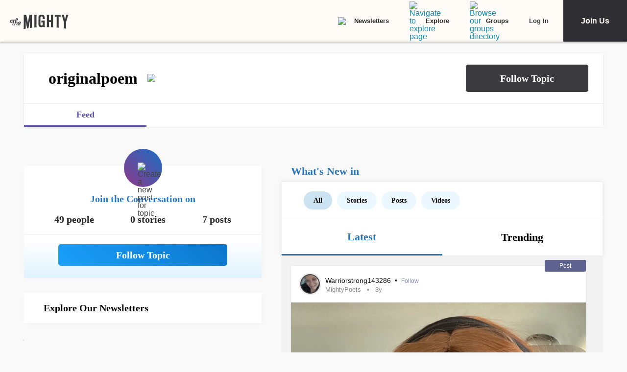

--- FILE ---
content_type: application/javascript; charset=utf-8
request_url: https://fundingchoicesmessages.google.com/f/AGSKWxUgadVjYNW5tp0-D_Ac6mTWSSwsVgVBapcPiqGsxEyC8_5VP5wLQu9awqAtEITp43_dsAt80y2v74ruAkiTii8D3NdaQzgDCQeUEsRRigC8cCR7_CWUkh5CxJVtMdSTnunCa36K1mh5s2uQpkBG-0lpqBnn47r2_IyZwRgLNs6bdrojbeSqgtslwiN7/__dynamicads//sponsorad2./ad_300250./adGpt.-dfp-ads/
body_size: -1288
content:
window['fa40e429-e28e-4b6d-a432-e5d850a7769f'] = true;